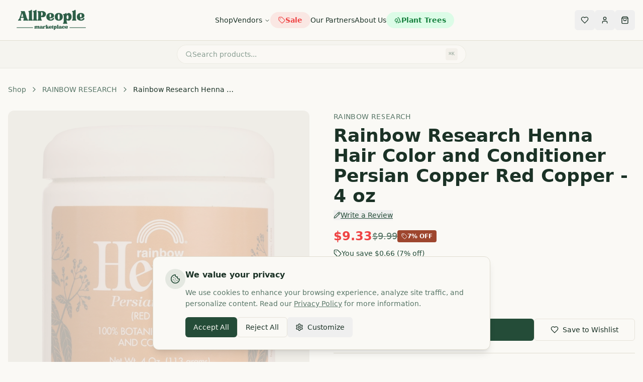

--- FILE ---
content_type: text/html; charset=utf-8
request_url: https://www.allpeoplemarketplace.com/products/rainbow-research-henna-hair-color-and-conditioner-persian-copper-red-copper-4-oz
body_size: 1836
content:
<!doctype html>
<html lang="en">
  <head>
    <!-- Google Tag Manager - Deferred until consent -->
    <script>
      window.dataLayer = window.dataLayer || [];
      function gtag(){dataLayer.push(arguments);}
      
      // Default consent state - denied until user accepts
      gtag('consent', 'default', {
        'analytics_storage': 'denied',
        'ad_storage': 'denied',
        'ad_user_data': 'denied',
        'ad_personalization': 'denied',
        'wait_for_update': 500
      });
      
      // Load GTM only after consent check
      (function() {
        var consent = localStorage.getItem('cookie-consent');
        if (consent) {
          try {
            var prefs = JSON.parse(consent);
            if (prefs.analytics || prefs.marketing) {
              // Update consent state
              gtag('consent', 'update', {
                'analytics_storage': prefs.analytics ? 'granted' : 'denied',
                'ad_storage': prefs.marketing ? 'granted' : 'denied',
                'ad_user_data': prefs.marketing ? 'granted' : 'denied',
                'ad_personalization': prefs.marketing ? 'granted' : 'denied'
              });
            }
          } catch(e) {}
        }
        
        // Always load GTM but let consent mode control data collection
        (function(w,d,s,l,i){w[l]=w[l]||[];w[l].push({'gtm.start':
        new Date().getTime(),event:'gtm.js'});var f=d.getElementsByTagName(s)[0],
        j=d.createElement(s),dl=l!='dataLayer'?'&l='+l:'';j.async=true;j.src=
        'https://www.googletagmanager.com/gtm.js?id='+i+dl;f.parentNode.insertBefore(j,f);
        })(window,document,'script','dataLayer','GTM-N45CP2CT');
      })();
    </script>
    <!-- End Google Tag Manager -->
    <meta charset="UTF-8" />
    <meta name="viewport" content="width=device-width, initial-scale=1.0" />
    <title>AllPeople Marketplace | Buy Better. Do Good.</title>
    <meta name="description" content="Shop a curated collection of organic, natural, and cruelty-free products. AllPeople Marketplace gives you the opportunity to buy better products for you and give back to your community.">
    <meta name="author" content="AllPeople Marketplace" />
    <meta name="robots" content="index, follow" />
    <meta name="theme-color" content="#2D5A47" />
    
    <!-- Open Graph / Facebook -->
    <meta property="og:type" content="website" />
    <meta property="og:site_name" content="AllPeople Marketplace" />
    <meta property="og:title" content="AllPeople Marketplace | Buy Better. Do Good." />
    <meta property="og:description" content="Shop a curated collection of organic, natural, and cruelty-free products. AllPeople Marketplace gives you the opportunity to buy better products for you and give back to your community." />
    <meta property="og:image" content="https://allpeoplemarketplace.com/og-image.png" />
    <meta property="og:url" content="https://allpeoplemarketplace.com" />
    <meta property="og:locale" content="en_US" />

    <!-- Twitter -->
    <meta name="twitter:card" content="summary_large_image" />
    <meta name="twitter:site" content="@AllPeopleMkt" />
    <meta name="twitter:title" content="AllPeople Marketplace | Buy Better. Do Good." />
    <meta name="twitter:description" content="Shop a curated collection of organic, natural, and cruelty-free products. AllPeople Marketplace gives you the opportunity to buy better products for you and give back to your community." />
    <meta name="twitter:image" content="https://allpeoplemarketplace.com/twitter-card.png" />

    <!-- Judge.me assets (styles + interactivity for widgets) -->
    <link rel="preconnect" href="https://cdn.judge.me" />
    <link rel="dns-prefetch" href="https://cdn.judge.me" />
    <link rel="stylesheet" href="https://cdn.judge.me/widget.css" />
    <script defer src="https://cdn.judge.me/widget.js"></script>
    <script type="module" crossorigin src="/assets/index-jXPXWr1K.js"></script>
    <link rel="stylesheet" crossorigin href="/assets/index-Dl37FcdZ.css">
  <script defer src="https://www.allpeoplemarketplace.com/~flock.js" data-proxy-url="https://www.allpeoplemarketplace.com/~api/analytics"></script></head>

  <body>
    <!-- Google Tag Manager (noscript) -->
    <noscript><iframe src="https://www.googletagmanager.com/ns.html?id=GTM-N45CP2CT"
    height="0" width="0" style="display:none;visibility:hidden"></iframe></noscript>
    <!-- End Google Tag Manager (noscript) -->
    <div id="root"></div>
  </body>
</html>
